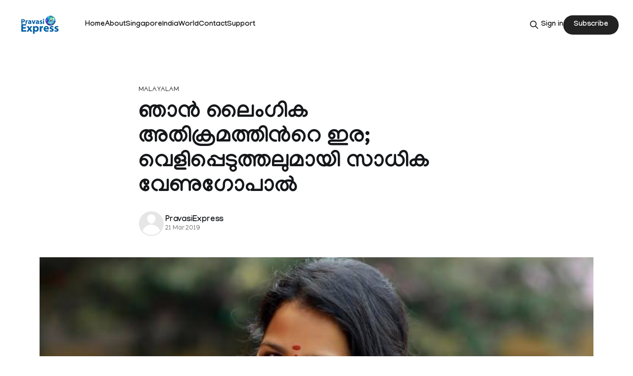

--- FILE ---
content_type: text/html; charset=utf-8
request_url: https://pravasiexpress.com/sadhika-venugopal-s-facebook-post-on-child-abuse/
body_size: 7929
content:
<!DOCTYPE html>
<html lang="en">
<head>

    <title>ഞാൻ ലൈംഗിക അതിക്രമത്തിന്‍റെ  ഇര; വെളിപ്പെടുത്തലുമായി സാധിക വേണുഗോപാല്‍</title>
    <meta charset="utf-8">
    <meta name="viewport" content="width=device-width, initial-scale=1.0">
    
    <link rel="preload" as="style" href="https://pravasiexpress.com/assets/built/screen.css?v=a286c591e8">
    <link rel="preload" as="script" href="https://pravasiexpress.com/assets/built/source.js?v=a286c591e8">
    
    <link rel="preload" as="font" type="font/woff2" href="https://pravasiexpress.com/assets/fonts/inter-roman.woff2?v=a286c591e8" crossorigin="anonymous">
<style>
    @font-face {
        font-family: "Inter";
        font-style: normal;
        font-weight: 100 900;
        font-display: optional;
        src: url(https://pravasiexpress.com/assets/fonts/inter-roman.woff2?v=a286c591e8) format("woff2");
        unicode-range: U+0000-00FF, U+0131, U+0152-0153, U+02BB-02BC, U+02C6, U+02DA, U+02DC, U+0304, U+0308, U+0329, U+2000-206F, U+2074, U+20AC, U+2122, U+2191, U+2193, U+2212, U+2215, U+FEFF, U+FFFD;
    }
</style>

    <link rel="stylesheet" type="text/css" href="https://pravasiexpress.com/assets/built/screen.css?v=a286c591e8">

    <style>
        :root {
            --background-color: #ffffff
        }
    </style>

    <script>
        /* The script for calculating the color contrast has been taken from
        https://gomakethings.com/dynamically-changing-the-text-color-based-on-background-color-contrast-with-vanilla-js/ */
        var accentColor = getComputedStyle(document.documentElement).getPropertyValue('--background-color');
        accentColor = accentColor.trim().slice(1);

        if (accentColor.length === 3) {
            accentColor = accentColor[0] + accentColor[0] + accentColor[1] + accentColor[1] + accentColor[2] + accentColor[2];
        }

        var r = parseInt(accentColor.substr(0, 2), 16);
        var g = parseInt(accentColor.substr(2, 2), 16);
        var b = parseInt(accentColor.substr(4, 2), 16);
        var yiq = ((r * 299) + (g * 587) + (b * 114)) / 1000;
        var textColor = (yiq >= 128) ? 'dark' : 'light';

        document.documentElement.className = `has-${textColor}-text`;
    </script>

    <link rel="icon" href="https://pravasiexpress.com/content/images/size/w256h256/2025/09/PEGlobe-India_English.png" type="image/png">
    <link rel="canonical" href="https://pravasiexpress.com/sadhika-venugopal-s-facebook-post-on-child-abuse/">
    <meta name="referrer" content="no-referrer-when-downgrade">
    
    <meta property="og:site_name" content="PravasiExpress">
    <meta property="og:type" content="article">
    <meta property="og:title" content="ഞാൻ ലൈംഗിക അതിക്രമത്തിന്‍റെ  ഇര; വെളിപ്പെടുത്തലുമായി സാധിക വേണുഗോപാല്‍">
    <meta property="og:description" content="കുട്ടികള്‍ക്കെതിരെയുളള ലൈംഗികാതിക്രമങ്ങള്‍ക്കെതിരെ പ്രതികരിച്ച് നടിയും അവതാരകയുമായ സാധിക വേണുഗോപാല്‍. താന്‍ ലൈംഗികാതിക്രമണത്തെ അതി">
    <meta property="og:url" content="https://pravasiexpress.com/sadhika-venugopal-s-facebook-post-on-child-abuse/">
    <meta property="og:image" content="https://pravasiexpress.com/content/images/2025/09/38003144_1922013377868463_6667002180811096064_n-1.jpg">
    <meta property="article:published_time" content="2019-03-20T18:03:53.000Z">
    <meta property="article:modified_time" content="2025-09-14T05:35:14.000Z">
    <meta property="article:tag" content="Malayalam">
    <meta property="article:tag" content="Movies">
    
    <meta property="article:publisher" content="https://www.facebook.com/PravasiExpress/">
    <meta name="twitter:card" content="summary_large_image">
    <meta name="twitter:title" content="ഞാൻ ലൈംഗിക അതിക്രമത്തിന്‍റെ  ഇര; വെളിപ്പെടുത്തലുമായി സാധിക വേണുഗോപാല്‍">
    <meta name="twitter:description" content="കുട്ടികള്‍ക്കെതിരെയുളള ലൈംഗികാതിക്രമങ്ങള്‍ക്കെതിരെ പ്രതികരിച്ച് നടിയും അവതാരകയുമായ സാധിക വേണുഗോപാല്‍. താന്‍ ലൈംഗികാതിക്രമണത്തെ അതി">
    <meta name="twitter:url" content="https://pravasiexpress.com/sadhika-venugopal-s-facebook-post-on-child-abuse/">
    <meta name="twitter:image" content="https://pravasiexpress.com/content/images/2025/09/38003144_1922013377868463_6667002180811096064_n-1.jpg">
    <meta name="twitter:label1" content="Written by">
    <meta name="twitter:data1" content="PravasiExpress">
    <meta name="twitter:label2" content="Filed under">
    <meta name="twitter:data2" content="Malayalam, Movies">
    <meta name="twitter:site" content="@PravasiExpress">
    <meta property="og:image:width" content="737">
    <meta property="og:image:height" content="733">
    
    <script type="application/ld+json">
{
    "@context": "https://schema.org",
    "@type": "Article",
    "publisher": {
        "@type": "Organization",
        "name": "PravasiExpress",
        "url": "https://pravasiexpress.com/",
        "logo": {
            "@type": "ImageObject",
            "url": "https://pravasiexpress.com/content/images/2025/09/PE-Logo-English--1-.png"
        }
    },
    "author": {
        "@type": "Person",
        "name": "PravasiExpress",
        "url": "https://pravasiexpress.com/author/pravasiexpress/",
        "sameAs": []
    },
    "headline": "ഞാൻ ലൈംഗിക അതിക്രമത്തിന്‍റെ  ഇര; വെളിപ്പെടുത്തലുമായി സാധിക വേണുഗോപാല്‍",
    "url": "https://pravasiexpress.com/sadhika-venugopal-s-facebook-post-on-child-abuse/",
    "datePublished": "2019-03-20T18:03:53.000Z",
    "dateModified": "2025-09-14T05:35:14.000Z",
    "image": {
        "@type": "ImageObject",
        "url": "https://pravasiexpress.com/content/images/2025/09/38003144_1922013377868463_6667002180811096064_n-1.jpg",
        "width": 737,
        "height": 733
    },
    "keywords": "Malayalam, Movies",
    "description": "കുട്ടികള്‍ക്കെതിരെയുളള ലൈംഗികാതിക്രമങ്ങള്‍ക്കെതിരെ പ്രതികരിച്ച് നടിയും അവതാരകയുമായ സാധിക വേണുഗോപാല്‍. താന്‍ ലൈംഗികാതിക്രമണത്തെ അതിജീവിച്ചയാളാണെന്നും, സമൂഹം എന്ത് പറയുമെന്ന് കരുതി ശബ്‌ദിക്കാതിരിക്കരുതെന്നും. കാര്യങ്ങൾ തുറന്നു പറയണമെന്നും സാധിക തന്റെ ഫേസ്ബുക് പോസ്റ്റിൽ പറയുന്നു.\n\nസേ നോ ടു ചൈല്‍ഡ് അബ്യൂസ്, സേവ് ചില്‍ഡ്രന്‍ ആന്റ് ദേര്‍ ഫ്യൂച്ചര്‍, യെസ് അയാം വിക്ടിം ഓഫ് ചൈല്‍ഡ് അബ്യൂസ് എന്നീ ഹാഷ്ടാഗുകള്‍ക്കൊപ്പമാണ് സാധികയുടെ കുറിപ്പ്.  &#x27;&#x27;സമൂഹം എന്ത് ചിന്തിക്കുന്നു എന്നത് എന്നെ ബാധിക്കാറില്ല. സമൂഹം എന",
    "mainEntityOfPage": "https://pravasiexpress.com/sadhika-venugopal-s-facebook-post-on-child-abuse/"
}
    </script>

    <meta name="generator" content="Ghost 6.12">
    <link rel="alternate" type="application/rss+xml" title="PravasiExpress" href="https://pravasiexpress.com/rss/">
    <script defer src="https://cdn.jsdelivr.net/ghost/portal@~2.56/umd/portal.min.js" data-i18n="true" data-ghost="https://pravasiexpress.com/" data-key="96952025c9125dfb6ddfe2e59c" data-api="https://pravasiexpress.ghost.io/ghost/api/content/" data-locale="en" crossorigin="anonymous"></script><style id="gh-members-styles">.gh-post-upgrade-cta-content,
.gh-post-upgrade-cta {
    display: flex;
    flex-direction: column;
    align-items: center;
    font-family: -apple-system, BlinkMacSystemFont, 'Segoe UI', Roboto, Oxygen, Ubuntu, Cantarell, 'Open Sans', 'Helvetica Neue', sans-serif;
    text-align: center;
    width: 100%;
    color: #ffffff;
    font-size: 16px;
}

.gh-post-upgrade-cta-content {
    border-radius: 8px;
    padding: 40px 4vw;
}

.gh-post-upgrade-cta h2 {
    color: #ffffff;
    font-size: 28px;
    letter-spacing: -0.2px;
    margin: 0;
    padding: 0;
}

.gh-post-upgrade-cta p {
    margin: 20px 0 0;
    padding: 0;
}

.gh-post-upgrade-cta small {
    font-size: 16px;
    letter-spacing: -0.2px;
}

.gh-post-upgrade-cta a {
    color: #ffffff;
    cursor: pointer;
    font-weight: 500;
    box-shadow: none;
    text-decoration: underline;
}

.gh-post-upgrade-cta a:hover {
    color: #ffffff;
    opacity: 0.8;
    box-shadow: none;
    text-decoration: underline;
}

.gh-post-upgrade-cta a.gh-btn {
    display: block;
    background: #ffffff;
    text-decoration: none;
    margin: 28px 0 0;
    padding: 8px 18px;
    border-radius: 4px;
    font-size: 16px;
    font-weight: 600;
}

.gh-post-upgrade-cta a.gh-btn:hover {
    opacity: 0.92;
}</style>
    <script defer src="https://cdn.jsdelivr.net/ghost/sodo-search@~1.8/umd/sodo-search.min.js" data-key="96952025c9125dfb6ddfe2e59c" data-styles="https://cdn.jsdelivr.net/ghost/sodo-search@~1.8/umd/main.css" data-sodo-search="https://pravasiexpress.ghost.io/" data-locale="en" crossorigin="anonymous"></script>
    
    <link href="https://pravasiexpress.com/webmentions/receive/" rel="webmention">
    <script defer src="/public/cards.min.js?v=a286c591e8"></script>
    <link rel="stylesheet" type="text/css" href="/public/cards.min.css?v=a286c591e8">
    <script defer src="/public/comment-counts.min.js?v=a286c591e8" data-ghost-comments-counts-api="https://pravasiexpress.com/members/api/comments/counts/"></script>
    <script defer src="/public/member-attribution.min.js?v=a286c591e8"></script>
    <script defer src="/public/ghost-stats.min.js?v=a286c591e8" data-stringify-payload="false" data-datasource="analytics_events" data-storage="localStorage" data-host="https://pravasiexpress.com/.ghost/analytics/api/v1/page_hit"  tb_site_uuid="4be7b9f9-69fd-4b04-b1e1-af313ab824ce" tb_post_uuid="7f8d9ab0-9fde-4c36-af3b-722b8b7e44bb" tb_post_type="post" tb_member_uuid="undefined" tb_member_status="undefined"></script><style>:root {--ghost-accent-color: #222222;}</style>
    <link rel="preconnect" href="https://fonts.googleapis.com">
<link rel="preconnect" href="https://fonts.gstatic.com" crossorigin>
<link href="https://fonts.googleapis.com/css2?family=Manjari:wght@100;400;700&display=swap" rel="stylesheet">

<style>
  :root {
    --gh-font-heading: "Manjari", sans-serif;
    --gh-font-body: "Manjari", sans-serif;
  }

  body {
    font-family: var(--gh-font-body);
  }

  h1, h2, h3, h4, h5, h6 {
    font-family: var(--gh-font-heading);
  }
</style>

</head>
<body class="post-template tag-malayalam-68c51bfce537e7001b96ee86 tag-movies-68c51bfce537e7001b96ee80 tag-hash-migrated-1757748202727 tag-hash-wp-68c51bfce537e7001b96ee7c tag-hash-wp-post-68c51bfce537e7001b96ee7d tag-hash-import-2025-09-13-15-24 has-sans-title has-sans-body">

<div class="gh-viewport">
    
    <header id="gh-navigation" class="gh-navigation is-left-logo gh-outer">
    <div class="gh-navigation-inner gh-inner">

        <div class="gh-navigation-brand">
            <a class="gh-navigation-logo is-title" href="https://pravasiexpress.com">
                    <img src="https://pravasiexpress.com/content/images/2025/09/PE-Logo-English--1-.png" alt="PravasiExpress">
            </a>
            <button class="gh-search gh-icon-button" aria-label="Search this site" data-ghost-search>
    <svg xmlns="http://www.w3.org/2000/svg" fill="none" viewBox="0 0 24 24" stroke="currentColor" stroke-width="2" width="20" height="20"><path stroke-linecap="round" stroke-linejoin="round" d="M21 21l-6-6m2-5a7 7 0 11-14 0 7 7 0 0114 0z"></path></svg></button>            <button class="gh-burger gh-icon-button" aria-label="Menu">
                <svg xmlns="http://www.w3.org/2000/svg" width="24" height="24" fill="currentColor" viewBox="0 0 256 256"><path d="M224,128a8,8,0,0,1-8,8H40a8,8,0,0,1,0-16H216A8,8,0,0,1,224,128ZM40,72H216a8,8,0,0,0,0-16H40a8,8,0,0,0,0,16ZM216,184H40a8,8,0,0,0,0,16H216a8,8,0,0,0,0-16Z"></path></svg>                <svg xmlns="http://www.w3.org/2000/svg" width="24" height="24" fill="currentColor" viewBox="0 0 256 256"><path d="M205.66,194.34a8,8,0,0,1-11.32,11.32L128,139.31,61.66,205.66a8,8,0,0,1-11.32-11.32L116.69,128,50.34,61.66A8,8,0,0,1,61.66,50.34L128,116.69l66.34-66.35a8,8,0,0,1,11.32,11.32L139.31,128Z"></path></svg>            </button>
        </div>

        <nav class="gh-navigation-menu">
            <ul class="nav">
    <li class="nav-home"><a href="https://pravasiexpress.com/">Home</a></li>
    <li class="nav-about"><a href="https://pravasiexpress.com/about/">About</a></li>
    <li class="nav-singapore"><a href="https://pravasiexpress.com/tag/singapore/">Singapore</a></li>
    <li class="nav-india"><a href="https://pravasiexpress.com/tag/india/">India</a></li>
    <li class="nav-world"><a href="https://pravasiexpress.com/tag/world/">World</a></li>
    <li class="nav-contact"><a href="https://pravasiexpress.com/contact/">Contact</a></li>
    <li class="nav-support"><a href="https://pravasiexpress.com/support/">Support</a></li>
</ul>

        </nav>

        <div class="gh-navigation-actions">
                <button class="gh-search gh-icon-button" aria-label="Search this site" data-ghost-search>
    <svg xmlns="http://www.w3.org/2000/svg" fill="none" viewBox="0 0 24 24" stroke="currentColor" stroke-width="2" width="20" height="20"><path stroke-linecap="round" stroke-linejoin="round" d="M21 21l-6-6m2-5a7 7 0 11-14 0 7 7 0 0114 0z"></path></svg></button>                <div class="gh-navigation-members">
                            <a href="#/portal/signin" data-portal="signin">Sign in</a>
                                <a class="gh-button" href="#/portal/signup" data-portal="signup">Subscribe</a>
                </div>
        </div>

    </div>
</header>

    

<main class="gh-main">

    <article class="gh-article post tag-malayalam-68c51bfce537e7001b96ee86 tag-movies-68c51bfce537e7001b96ee80 tag-hash-migrated-1757748202727 tag-hash-wp-68c51bfce537e7001b96ee7c tag-hash-wp-post-68c51bfce537e7001b96ee7d tag-hash-import-2025-09-13-15-24">

        <header class="gh-article-header gh-canvas">

                <a class="gh-article-tag" href="https://pravasiexpress.com/tag/malayalam-68c51bfce537e7001b96ee86/">Malayalam</a>
            <h1 class="gh-article-title is-title">ഞാൻ ലൈംഗിക അതിക്രമത്തിന്‍റെ  ഇര; വെളിപ്പെടുത്തലുമായി സാധിക വേണുഗോപാല്‍</h1>

            <div class="gh-article-meta">
                <div class="gh-article-author-image instapaper_ignore">
                            <a href="/author/pravasiexpress/"><svg viewBox="0 0 24 24" xmlns="http://www.w3.org/2000/svg"><g fill="none" fill-rule="evenodd"><path d="M3.513 18.998C4.749 15.504 8.082 13 12 13s7.251 2.504 8.487 5.998C18.47 21.442 15.417 23 12 23s-6.47-1.558-8.487-4.002zM12 12c2.21 0 4-2.79 4-5s-1.79-4-4-4-4 1.79-4 4 1.79 5 4 5z" fill="#FFF"/></g></svg>
</a>
                </div>
                <div class="gh-article-meta-wrapper">
                    <h4 class="gh-article-author-name"><a href="/author/pravasiexpress/">PravasiExpress</a></h4>
                    <div class="gh-article-meta-content">
                        <time class="gh-article-meta-date" datetime="2019-03-21">21 Mar 2019</time>
                    </div>
                </div>
            </div>

                <figure class="gh-article-image">
        <img
            srcset="/content/images/size/w320/2025/09/38003144_1922013377868463_6667002180811096064_n-1.jpg 320w,
                    /content/images/size/w600/2025/09/38003144_1922013377868463_6667002180811096064_n-1.jpg 600w,
                    /content/images/size/w960/2025/09/38003144_1922013377868463_6667002180811096064_n-1.jpg 960w,
                    /content/images/size/w1200/2025/09/38003144_1922013377868463_6667002180811096064_n-1.jpg 1200w,
                    /content/images/size/w2000/2025/09/38003144_1922013377868463_6667002180811096064_n-1.jpg 2000w"
            sizes="(max-width: 1200px) 100vw, 1120px"
            src="/content/images/size/w1200/2025/09/38003144_1922013377868463_6667002180811096064_n-1.jpg"
            alt="ഞാൻ ലൈംഗിക അതിക്രമത്തിന്‍റെ  ഇര; വെളിപ്പെടുത്തലുമായി സാധിക വേണുഗോപാല്‍"
        >
            <figcaption>38003144_1922013377868463_6667002180811096064_n</figcaption>
    </figure>

        </header>

        <section class="gh-content gh-canvas is-body">
            <p>കുട്ടികള്‍ക്കെതിരെയുളള ലൈംഗികാതിക്രമങ്ങള്‍ക്കെതിരെ പ്രതികരിച്ച് നടിയും അവതാരകയുമായ സാധിക വേണുഗോപാല്‍. താന്‍ ലൈംഗികാതിക്രമണത്തെ അതിജീവിച്ചയാളാണെന്നും, സമൂഹം എന്ത് പറയുമെന്ന് കരുതി ശബ്‌ദിക്കാതിരിക്കരുതെന്നും. കാര്യങ്ങൾ തുറന്നു പറയണമെന്നും സാധിക തന്റെ ഫേസ്ബുക് പോസ്റ്റിൽ പറയുന്നു.</p><p>സേ നോ ടു ചൈല്‍ഡ് അബ്യൂസ്, സേവ് ചില്‍ഡ്രന്‍ ആന്റ് ദേര്‍ ഫ്യൂച്ചര്‍, യെസ് അയാം വിക്ടിം ഓഫ് ചൈല്‍ഡ് അബ്യൂസ് എന്നീ ഹാഷ്ടാഗുകള്‍ക്കൊപ്പമാണ് സാധികയുടെ കുറിപ്പ്.  ''സമൂഹം എന്ത് ചിന്തിക്കുന്നു എന്നത് എന്നെ ബാധിക്കാറില്ല. സമൂഹം എന്ത് ചിന്തിക്കും എന്ന് പറഞ്ഞ് ഇനിയുമെന്റെ വായടപ്പിക്കാന്‍ നോക്കണ്ട. ഇനിയൊരു കുട്ടിക്കും ഞാനിപ്പോള്‍ കടന്നുപോകുന്ന അവസ്ഥ ഉണ്ടാകാതിരിക്കാനാണ് ഞാനിത് പങ്കുവെക്കുന്നത്. നിങ്ങളുടെ കുട്ടികളെയും അവരുടെ ജീവിതവും ഭാവിയും സംരക്ഷിക്കൂ. എനിക്ക് നിങ്ങളുടെ സഹതാപമോ നിര്‍ദേശങ്ങളോ ഒന്നും വേണ്ട. ആ സമയമെങ്കിലും നിങ്ങള്‍ കുട്ടികള്‍ക്ക് വേണ്ടി മാറ്റിവെക്കൂ. സാമൂഹികപ്രശ്‌നങ്ങളെക്കുറിച്ച് അവരെ ബോധവത്ക്കരിക്കൂ. പ്രതികരിക്കാന്‍ പഠിപ്പിക്കൂ''സാധിക കുറിച്ചു.</p><p>https://www.facebook.com/sadhikaofficialpage/posts/2252898611446603</p>
        </section>

    </article>

        <div class="gh-comments gh-canvas">
            
        <script defer src="https://cdn.jsdelivr.net/ghost/comments-ui@~1.3/umd/comments-ui.min.js" data-locale="en" data-ghost-comments="https://pravasiexpress.com/" data-api="https://pravasiexpress.ghost.io/ghost/api/content/" data-admin="https://pravasiexpress.ghost.io/ghost/" data-key="96952025c9125dfb6ddfe2e59c" data-title="null" data-count="true" data-post-id="68c51c2c80a9a300012a5869" data-color-scheme="auto" data-avatar-saturation="60" data-accent-color="#222222" data-comments-enabled="all" data-publication="PravasiExpress" crossorigin="anonymous"></script>
    
        </div>

</main>


            <section class="gh-container is-grid gh-outer">
                <div class="gh-container-inner gh-inner">
                    <h2 class="gh-container-title">Read more</h2>
                    <div class="gh-feed">
                            <article class="gh-card post">
    <a class="gh-card-link" href="/paakkisthaan-poollnntt-pintunn-n-krut-munnrriyippumaayi-inty/">
            <figure class="gh-card-image">
                <img
                    srcset="/content/images/size/w160/format/webp/2026/01/1765348167_img-india-pakistan-conflict.jpg 160w,
                            /content/images/size/w320/format/webp/2026/01/1765348167_img-india-pakistan-conflict.jpg 320w,
                            /content/images/size/w600/format/webp/2026/01/1765348167_img-india-pakistan-conflict.jpg 600w,
                            /content/images/size/w960/format/webp/2026/01/1765348167_img-india-pakistan-conflict.jpg 960w,
                            /content/images/size/w1200/format/webp/2026/01/1765348167_img-india-pakistan-conflict.jpg 1200w,
                            /content/images/size/w2000/format/webp/2026/01/1765348167_img-india-pakistan-conflict.jpg 2000w"
                    sizes="320px"
                    src="/content/images/size/w600/2026/01/1765348167_img-india-pakistan-conflict.jpg"
                    alt="പാക്കിസ്ഥാന് പോളണ്ട് പിന്തുണ നൽകരുത്; മുന്നറിയിപ്പുമായി ഇന്ത്യ"
                    loading="lazy"
                >
            </figure>
        <div class="gh-card-wrapper">
            <h3 class="gh-card-title is-title">പാക്കിസ്ഥാന് പോളണ്ട് പിന്തുണ നൽകരുത്; മുന്നറിയിപ്പുമായി ഇന്ത്യ</h3>
                    <p class="gh-card-excerpt is-body">ന്യൂഡൽഹി: റഷ്യ-യുക്രൈൻ സംഘർഷത്തിനിടെ വ്യാപാരബന്ധം തകർന്നതിന്‍റെ പേരിൽ ഇന്ത്യയെ ലക്ഷ്യം വെയ്ക്കരുതെന്ന് വിദേശകാര്യമന്ത്രി എസ്.ജയശങ്കർ. അതിർത്</p>
            <footer class="gh-card-meta">
<!--
             -->                    <time class="gh-card-date" datetime="2026-01-19">19 Jan 2026</time>
                <!--
         --></footer>
        </div>
    </a>
</article>
                            <article class="gh-card post">
    <a class="gh-card-link" href="/lnk-energy-launched-as-next-gen-integrated-clean-energy-platform-with-rs-10k-cr-initial-investment/">
            <figure class="gh-card-image">
                <img
                    srcset="/content/images/size/w160/format/webp/2026/01/representative-image-1.webp 160w,
                            /content/images/size/w320/format/webp/2026/01/representative-image-1.webp 320w,
                            /content/images/size/w600/format/webp/2026/01/representative-image-1.webp 600w,
                            /content/images/size/w960/format/webp/2026/01/representative-image-1.webp 960w,
                            /content/images/size/w1200/format/webp/2026/01/representative-image-1.webp 1200w,
                            /content/images/size/w2000/format/webp/2026/01/representative-image-1.webp 2000w"
                    sizes="320px"
                    src="/content/images/size/w600/2026/01/representative-image-1.webp"
                    alt="LNK Energy launched as next-gen integrated clean energy platform with Rs 10k cr initial investment"
                    loading="lazy"
                >
            </figure>
        <div class="gh-card-wrapper">
            <h3 class="gh-card-title is-title">LNK Energy launched as next-gen integrated clean energy platform with Rs 10k cr initial investment</h3>
                    <p class="gh-card-excerpt is-body">Davos : Three Indian entrepreneurs on Monday came together here to launch a next-generation integrated clean energy platform, LNK Energy, with an initial investment of Rs 10,000 crore over the next five years.

It will begin operations with a 6 GW solar cell and module with an integrated ingot and</p>
            <footer class="gh-card-meta">
<!--
             -->                    <time class="gh-card-date" datetime="2026-01-19">19 Jan 2026</time>
                <!--
         --></footer>
        </div>
    </a>
</article>
                            <article class="gh-card post">
    <a class="gh-card-link" href="/menstrual-cup-haritha-kerlam-mission/">
            <figure class="gh-card-image">
                <img
                    srcset="/content/images/size/w160/format/webp/2026/01/metrovaartha_2026-01-18_ullbby7u_haritha-keralam--1--1.jpg 160w,
                            /content/images/size/w320/format/webp/2026/01/metrovaartha_2026-01-18_ullbby7u_haritha-keralam--1--1.jpg 320w,
                            /content/images/size/w600/format/webp/2026/01/metrovaartha_2026-01-18_ullbby7u_haritha-keralam--1--1.jpg 600w,
                            /content/images/size/w960/format/webp/2026/01/metrovaartha_2026-01-18_ullbby7u_haritha-keralam--1--1.jpg 960w,
                            /content/images/size/w1200/format/webp/2026/01/metrovaartha_2026-01-18_ullbby7u_haritha-keralam--1--1.jpg 1200w,
                            /content/images/size/w2000/format/webp/2026/01/metrovaartha_2026-01-18_ullbby7u_haritha-keralam--1--1.jpg 2000w"
                    sizes="320px"
                    src="/content/images/size/w600/2026/01/metrovaartha_2026-01-18_ullbby7u_haritha-keralam--1--1.jpg"
                    alt="ഹരിത കേരളം മിഷൻ മെൻസ്ട്രുവൽ കപ്പ് വിതരണം ചെയ്യും"
                    loading="lazy"
                >
            </figure>
        <div class="gh-card-wrapper">
            <h3 class="gh-card-title is-title">ഹരിത കേരളം മിഷൻ മെൻസ്ട്രുവൽ കപ്പ് വിതരണം ചെയ്യും</h3>
                    <p class="gh-card-excerpt is-body">തിരുവനന്തപുരം: പരിസ്ഥിതി പുനഃസ്ഥാപന പ്രവർത്തനങ്ങളുടെ ഭാഗമായി ഹരിതകേരളം മിഷന്‍റെ നേതൃത്വത്തിൽ തെരഞ്ഞെടുക്കപ്പെട്ട സ്ഥാപനങ്ങളിൽ മെൻസ്</p>
            <footer class="gh-card-meta">
<!--
             -->                    <time class="gh-card-date" datetime="2026-01-19">19 Jan 2026</time>
                <!--
         --></footer>
        </div>
    </a>
</article>
                            <article class="gh-card post">
    <a class="gh-card-link" href="/indian-millers-welcome-bangladeshs-fresh-2-lakh-tonne-rice-import-move/">
            <figure class="gh-card-image">
                <img
                    srcset="/content/images/size/w160/format/webp/2026/01/rice.jpg 160w,
                            /content/images/size/w320/format/webp/2026/01/rice.jpg 320w,
                            /content/images/size/w600/format/webp/2026/01/rice.jpg 600w,
                            /content/images/size/w960/format/webp/2026/01/rice.jpg 960w,
                            /content/images/size/w1200/format/webp/2026/01/rice.jpg 1200w,
                            /content/images/size/w2000/format/webp/2026/01/rice.jpg 2000w"
                    sizes="320px"
                    src="/content/images/size/w600/2026/01/rice.jpg"
                    alt="Indian millers welcome Bangladesh&#x27;s fresh 2 lakh tonne rice import move"
                    loading="lazy"
                >
            </figure>
        <div class="gh-card-wrapper">
            <h3 class="gh-card-title is-title">Indian millers welcome Bangladesh&#x27;s fresh 2 lakh tonne rice import move</h3>
                    <p class="gh-card-excerpt is-body">Kolkata: Indian rice millers and exporters have welcomed Bangladesh&#39;s fresh permission for private sector imports of 2 lakh metric tonnes of parboiled rice, claiming that the move opened up additional export opportunities for suppliers in eastern and southern India.

The millers said the Bangladesh government permitted 232 private</p>
            <footer class="gh-card-meta">
<!--
             -->                    <time class="gh-card-date" datetime="2026-01-19">19 Jan 2026</time>
                <!--
         --></footer>
        </div>
    </a>
</article>
                    </div>
                </div>
            </section>

    
    <footer class="gh-footer gh-outer">
    <div class="gh-footer-inner gh-inner">

        <div class="gh-footer-bar">
            <span class="gh-footer-logo is-title">
                    <img src="https://pravasiexpress.com/content/images/2025/09/PE-Logo-English--1-.png" alt="PravasiExpress">
            </span>
            <nav class="gh-footer-menu">
                <ul class="nav">
    <li class="nav-sign-up"><a href="#/portal/">Sign up</a></li>
</ul>

            </nav>
            <div class="gh-footer-copyright">
                Powered by <a href="https://ghost.org/" target="_blank" rel="noopener">Ghost</a>
            </div>
        </div>

                <section class="gh-footer-signup">
                    <h2 class="gh-footer-signup-header is-title">
                        PravasiExpress
                    </h2>
                    <p class="gh-footer-signup-subhead is-body">
                        A bilingual Malayalam, English Newspaper
                    </p>
                    <form class="gh-form" data-members-form>
    <input class="gh-form-input" id="footer-email" name="email" type="email" placeholder="jamie@example.com" required data-members-email>
    <button class="gh-button" type="submit" aria-label="Subscribe">
        <span><span>Subscribe</span> <svg xmlns="http://www.w3.org/2000/svg" width="32" height="32" fill="currentColor" viewBox="0 0 256 256"><path d="M224.49,136.49l-72,72a12,12,0,0,1-17-17L187,140H40a12,12,0,0,1,0-24H187L135.51,64.48a12,12,0,0,1,17-17l72,72A12,12,0,0,1,224.49,136.49Z"></path></svg></span>
        <svg xmlns="http://www.w3.org/2000/svg" height="24" width="24" viewBox="0 0 24 24">
    <g stroke-linecap="round" stroke-width="2" fill="currentColor" stroke="none" stroke-linejoin="round" class="nc-icon-wrapper">
        <g class="nc-loop-dots-4-24-icon-o">
            <circle cx="4" cy="12" r="3"></circle>
            <circle cx="12" cy="12" r="3"></circle>
            <circle cx="20" cy="12" r="3"></circle>
        </g>
        <style data-cap="butt">
            .nc-loop-dots-4-24-icon-o{--animation-duration:0.8s}
            .nc-loop-dots-4-24-icon-o *{opacity:.4;transform:scale(.75);animation:nc-loop-dots-4-anim var(--animation-duration) infinite}
            .nc-loop-dots-4-24-icon-o :nth-child(1){transform-origin:4px 12px;animation-delay:-.3s;animation-delay:calc(var(--animation-duration)/-2.666)}
            .nc-loop-dots-4-24-icon-o :nth-child(2){transform-origin:12px 12px;animation-delay:-.15s;animation-delay:calc(var(--animation-duration)/-5.333)}
            .nc-loop-dots-4-24-icon-o :nth-child(3){transform-origin:20px 12px}
            @keyframes nc-loop-dots-4-anim{0%,100%{opacity:.4;transform:scale(.75)}50%{opacity:1;transform:scale(1)}}
        </style>
    </g>
</svg>        <svg class="checkmark" xmlns="http://www.w3.org/2000/svg" viewBox="0 0 52 52">
    <path class="checkmark__check" fill="none" d="M14.1 27.2l7.1 7.2 16.7-16.8"/>
    <style>
        .checkmark {
            width: 40px;
            height: 40px;
            display: block;
            stroke-width: 2.5;
            stroke: currentColor;
            stroke-miterlimit: 10;
        }

        .checkmark__check {
            transform-origin: 50% 50%;
            stroke-dasharray: 48;
            stroke-dashoffset: 48;
            animation: stroke .3s cubic-bezier(0.650, 0.000, 0.450, 1.000) forwards;
        }

        @keyframes stroke {
            100% { stroke-dashoffset: 0; }
        }
    </style>
</svg>    </button>
    <p data-members-error></p>
</form>                </section>

    </div>
</footer>    
</div>

    <div class="pswp" tabindex="-1" role="dialog" aria-hidden="true">
    <div class="pswp__bg"></div>

    <div class="pswp__scroll-wrap">
        <div class="pswp__container">
            <div class="pswp__item"></div>
            <div class="pswp__item"></div>
            <div class="pswp__item"></div>
        </div>

        <div class="pswp__ui pswp__ui--hidden">
            <div class="pswp__top-bar">
                <div class="pswp__counter"></div>

                <button class="pswp__button pswp__button--close" title="Close (Esc)"></button>
                <button class="pswp__button pswp__button--share" title="Share"></button>
                <button class="pswp__button pswp__button--fs" title="Toggle fullscreen"></button>
                <button class="pswp__button pswp__button--zoom" title="Zoom in/out"></button>

                <div class="pswp__preloader">
                    <div class="pswp__preloader__icn">
                        <div class="pswp__preloader__cut">
                            <div class="pswp__preloader__donut"></div>
                        </div>
                    </div>
                </div>
            </div>

            <div class="pswp__share-modal pswp__share-modal--hidden pswp__single-tap">
                <div class="pswp__share-tooltip"></div>
            </div>

            <button class="pswp__button pswp__button--arrow--left" title="Previous (arrow left)"></button>
            <button class="pswp__button pswp__button--arrow--right" title="Next (arrow right)"></button>

            <div class="pswp__caption">
                <div class="pswp__caption__center"></div>
            </div>
        </div>
    </div>
</div>
<script src="https://pravasiexpress.com/assets/built/source.js?v=a286c591e8"></script>



</body>
</html>
